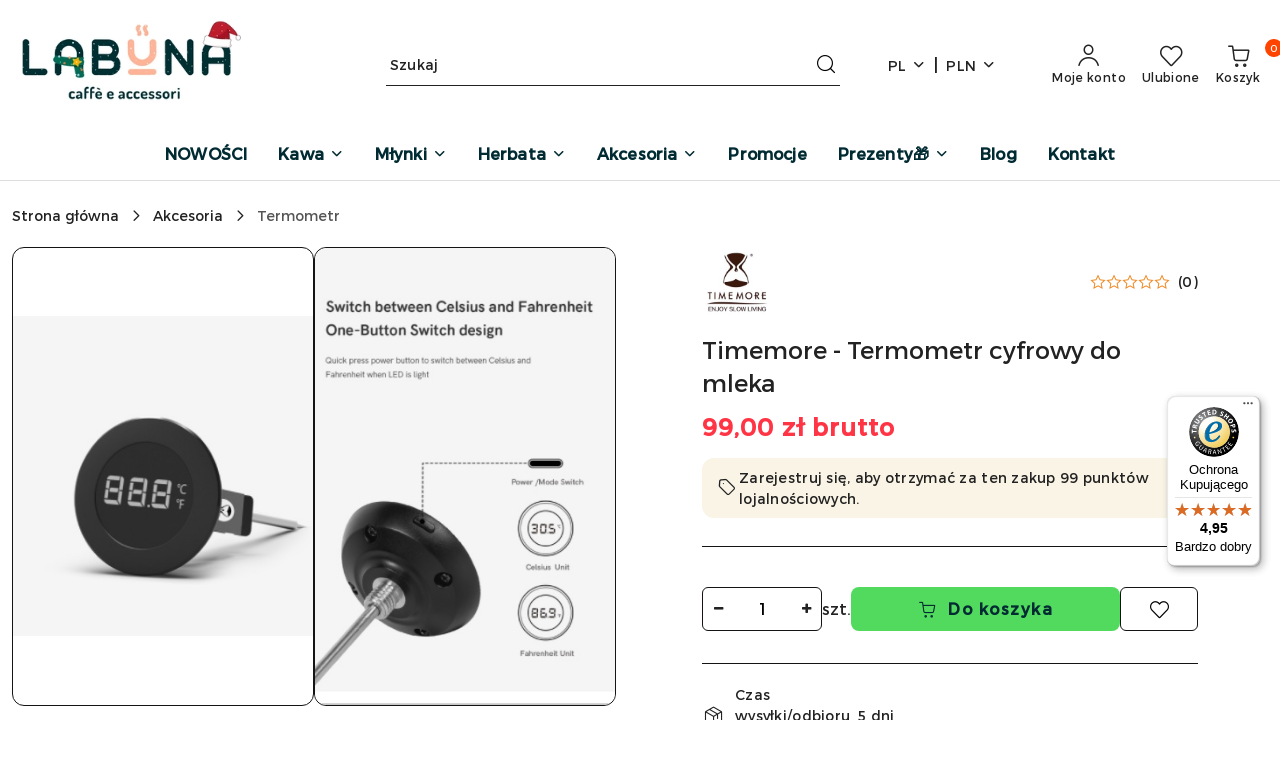

--- FILE ---
content_type: text/javascript
request_url: https://widgets.trustedshops.com/js/XC426B764F97E9F92DB6CD4EA0A5B1A1F.js
body_size: 1337
content:
((e,t)=>{const a={shopInfo:{tsId:"XC426B764F97E9F92DB6CD4EA0A5B1A1F",name:"labuna.pl",url:"labuna.pl",language:"pl",targetMarket:"POL",ratingVariant:"WIDGET",eTrustedIds:{accountId:"acc-1490919a-16c8-4774-ae38-288ebd1680a4",channelId:"chl-ad8959bd-060f-401c-8a09-960fa4bf64ec"},buyerProtection:{certificateType:"CLASSIC",certificateState:"PRODUCTION",mainProtectionCurrency:"PLN",classicProtectionAmount:1e4,maxProtectionDuration:30,firstCertified:"2022-02-07 08:00:14"},reviewSystem:{rating:{averageRating:4.95,averageRatingCount:256,overallRatingCount:590,distribution:{oneStar:1,twoStars:2,threeStars:0,fourStars:4,fiveStars:249}},reviews:[{average:5,buyerStatement:"szybka wysyłka, miła kartka - serdeczny a nie taśmowy kontakt :-)",rawChangeDate:"2025-12-28T15:33:44.000Z",changeDate:"28.12.2025",transactionDate:"19.12.2025"},{average:5,buyerStatement:"Super obsługa. Najlepszy sprzęt",rawChangeDate:"2025-12-19T09:48:53.000Z",changeDate:"19.12.2025",transactionDate:"12.12.2025"},{average:5,buyerStatement:"Pyszna kawa i szybka dostawa.",rawChangeDate:"2025-12-18T09:56:27.000Z",changeDate:"18.12.2025",transactionDate:"11.12.2025"}]},features:["REVIEWS_AUTO_COLLECTION","MARS_PUBLIC_QUESTIONNAIRE","MARS_QUESTIONNAIRE","DISABLE_REVIEWREQUEST_SENDING","MARS_EVENTS","MARS_REVIEWS","GUARANTEE_RECOG_CLASSIC_INTEGRATION"],consentManagementType:"OFF",urls:{profileUrl:"https://www.trstd.com/pl-pl/reviews/labuna-pl",profileUrlLegalSection:"https://www.trstd.com/pl-pl/reviews/labuna-pl#legal-info",reviewLegalUrl:"https://help.etrusted.com/hc/pl/articles/23970864566162"},contractStartDate:"2022-01-14 00:00:00",shopkeeper:{name:"LABUNA DAWID KRAKOWIAK",street:"ul. Odkryta 56B/19",country:"PL",city:"Warszawa",zip:"03-140"},displayVariant:"full",variant:"full",twoLetterCountryCode:"PL"},"process.env":{STAGE:"prod"},externalConfig:{trustbadgeScriptUrl:"https://widgets.trustedshops.com/assets/trustbadge.js",cdnDomain:"widgets.trustedshops.com"},elementIdSuffix:"-98e3dadd90eb493088abdc5597a70810",buildTimestamp:"2025-12-30T05:32:20.831Z",buildStage:"prod"},r=a=>{const{trustbadgeScriptUrl:r}=a.externalConfig;let n=t.querySelector(`script[src="${r}"]`);n&&t.body.removeChild(n),n=t.createElement("script"),n.src=r,n.charset="utf-8",n.setAttribute("data-type","trustbadge-business-logic"),n.onerror=()=>{throw new Error(`The Trustbadge script could not be loaded from ${r}. Have you maybe selected an invalid TSID?`)},n.onload=()=>{e.trustbadge?.load(a)},t.body.appendChild(n)};"complete"===t.readyState?r(a):e.addEventListener("load",(()=>{r(a)}))})(window,document);

--- FILE ---
content_type: text/javascript; charset=UTF-8
request_url: https://app.refericon.pl/campaigns/devgetc/J4/false?callback=jsonp_callback&_=1767113763140
body_size: 2328
content:
/**/jsonp_callback({"ckey":"J4","is_online":0,"is_online_user":0,"is_shoper":0,"global_test":0,"ab_tests":null,"reward-type":"now","action_ip_check":0,"view-type":"heart","lang":"pl","protocol":null,"domain":"\/\/labuna.pl\/","settings":"{\"cmp-message\":\"Podobaj\\u0105 Ci si\\u0119 nasze produkty? Podziel si\\u0119 nimi ze znajomym. Mo\\u017cesz mu wys\\u0142a\\u0107 zni\\u017ck\\u0119 5% na  zakupy w naszym sklepie. Ty tak\\u017ce otrzymasz  od nas nagrod\\u0119 za polecenie! Zobacz jakie to szybkie i \\u0142atwe i zgarnij 5% rabatu na zakupy.\",\"cmp-thx-message\":\"Dzi\\u0119kujemy za polecenie sklepu. Na Tw\\u00f3j adres email wys\\u0142ali\\u015bmy kod rabatowy. Otw\\u00f3rz wiadomo\\u015b\\u0107 i korzystaj z ni\\u017cszej ceny !\",\"cmp-bgcolor\":\"#ffffff\",\"cmp-color\":\"#292929\",\"cmp-btntext\":\"Wy\\u015blij prezent\",\"cmp-btnbgcolor\":\"#002c32\",\"cmp-btncolor\":\"#ffb396\",\"turn_on_bud\":\"1\",\"show_bud_after\":\"0\",\"bud_textarea\":\"Ten produkt polecono [ilo\\u015b\\u0107 polece\\u0144] razy.\",\"bud_bgcolorclosed\":\"#ffffff\",\"bud_bgcolor\":\"#ffffff\",\"bud_count_site\":\"0\",\"bud_count_pages\":\"0\",\"bud_count_all\":\"0\",\"bud_count_days\":\"0\",\"keep_animate_icon\":\"0\",\"donot_animate_icon\":\"0\",\"show_icon_after\":\"0\",\"allow_to_block_bubble\":\"0\",\"ri_buuble_overlay\":\"1\",\"position\":\"bottomleft\",\"position-mobile\":\"bottomleft\",\"promo-icon\":\"\\\/\\\/app.refericon.pl\\\/user\\\/1374\\\/ci\\\/471f8244-905b-c9b8-4b64-7ce9389389f4.png\",\"promo-icon-mobile\":\"\\\/\\\/app.refericon.pl\\\/img\\\/bubble\\\/cmp-bubble-gift_scarlet.png\",\"cmp-icon\":\"\\\/\\\/app.refericon.pl\\\/img\\\/bubble\\\/cmp-bubble-icon-if_28_1397528.png\",\"icon-settings\":{\"desktop\":{\"left\":40,\"height\":76,\"width\":76,\"iconBG\":1,\"bottom\":32},\"mobile\":{\"left\":20,\"height\":60,\"width\":60,\"iconBG\":1,\"bottom\":20}}}","fbon":0,"copyon":0,"newsletter":0,"shop_mail":"sklep@labuna.pl","titleto":"sklep@labuna.pl","messageto":"Cze\u015b\u0107,\u00a0<p><br><\/p><p>przegl\u0105daj\u0105c sie\u0107 uda\u0142o mi si\u0119 znale\u017a\u0107 fajny sklep [adres sklepu] z kawami Speciality i akcesoriami do jej zaparzania. Maj\u0105 ciekawe asortyment, wi\u0119c dobrze by\u0142oby rzuci\u0107 okiem ;).\u00a0<\/p><p>Je\u015bli zdecydujesz si\u0119 na zakupy, \u0142ap od nich kupon rabatowy:\u00a0<strong>[kupon]<\/strong>, b\u0119dzie troszk\u0119 taniej - potraktuj to jako bonus ode mnie :)<\/p>","messageto_email_ready":"Cze\u015b\u0107,\u00a0<p><br><\/p><p>przegl\u0105daj\u0105c sie\u0107 uda\u0142o mi si\u0119 znale\u017a\u0107 fajny sklep [adres sklepu] z kawami Speciality i akcesoriami do jej zaparzania. Maj\u0105 ciekawe asortyment, wi\u0119c dobrze by\u0142oby rzuci\u0107 okiem ;).\u00a0<\/p><p>Je\u015bli zdecydujesz si\u0119 na zakupy, \u0142ap od nich kupon rabatowy:\u00a0<strong>[kupon]<\/strong>, b\u0119dzie troszk\u0119 taniej - potraktuj to jako bonus ode mnie :)<\/p>","messageto_cids":null,"aftertitleto":null,"aftermessageto":null,"aftermessageto_email_ready":null,"aftermessageto_cids":null,"fbmessageto":"false","titlefrom":"Dzi\u0119kujemy za polecenie :)","messagefrom":"<p>Dzi\u0119kujemy, \u017ce poleci\u0142e\u015b nasz sklep bliskiej Ci osobie. Mamy nadziej\u0119, \u017ce obydwoje b\u0119dziecie zadowoleni :)!\u00a0<\/p><p>W ramach podzi\u0119kowania \u0142ap od nas kod rabatowy:\u00a0<strong>[kupon]<\/strong>.<\/p><p>Zesp\u00f3\u0142 Labuna.pl<\/p><p><br><\/p><p>Pami\u0119taj czego Ci \u017cyczymy!<\/p><p>\r\n<\/p><p>#niechsieprzelewa<\/p><p>[adres sklepu]<\/p>","messagefrom_email_ready":"<p>Dzi\u0119kujemy, \u017ce poleci\u0142e\u015b nasz sklep bliskiej Ci osobie. Mamy nadziej\u0119, \u017ce obydwoje b\u0119dziecie zadowoleni :)!\u00a0<\/p><p>W ramach podzi\u0119kowania \u0142ap od nas kod rabatowy:\u00a0<strong>[kupon]<\/strong>.<\/p><p>Zesp\u00f3\u0142 Labuna.pl<\/p><p><br><\/p><p>Pami\u0119taj czego Ci \u017cyczymy!<\/p><p>\r\n<\/p><p>#niechsieprzelewa<\/p><p>[adres sklepu]<\/p>","messagefrom_cids":null,"pretitlefrom":null,"premessagefrom":"<p>Dzi\u0119kujemy, \u017ce poleci\u0142e\u015b nasz sklep bliskiej Ci osobie. Mamy nadziej\u0119, \u017ce obydwoje b\u0119dziecie zadowoleni. Pami\u0119taj, \u017ce nagrod\u0119 za polecenie otrzymasz dopiero, gdy Tw\u00f3j znajomy dokona zakupu na naszym sklepie.<\/p><p>Je\u017celi masz pytania mo\u017cesz odpowiedzie\u0107 na t\u0105 wiadomo\u015b\u0107.<\/p><p>Zesp\u00f3\u0142 [adres sklepu]<\/p>","premessagefrom_email_ready":"<p>Dzi\u0119kujemy, \u017ce poleci\u0142e\u015b nasz sklep bliskiej Ci osobie. Mamy nadziej\u0119, \u017ce obydwoje b\u0119dziecie zadowoleni. Pami\u0119taj, \u017ce nagrod\u0119 za polecenie otrzymasz dopiero, gdy Tw\u00f3j znajomy dokona zakupu na naszym sklepie.<\/p><p>Je\u017celi masz pytania mo\u017cesz odpowiedzie\u0107 na t\u0105 wiadomo\u015b\u0107.<\/p><p>Zesp\u00f3\u0142 [adres sklepu]<\/p>","premessagefrom_cids":null,"rulesall":1,"ruleson":null,"rulesoff":null,"share_text":0,"thankyoupages":null,"regulation_link":"regulaminsklepu\/labuna.pl\/\/J4\/regulamin.pdf","regulation_link_static":null,"rodo_terms":"Administratorem danych osobowych przekazanych przez Kupuj\u0105cego podczas korzystania ze Sklepu jest Sprzedawca.  LABUNA DAWID KRAKOWIAK, wpisany do Centralnej Ewidencji i Informacji o Dzia\u0142alno\u015bci Gospodarczej prowadzonej przez ministra w\u0142a\u015bciwego do spraw gospodarki i prowadzenia Centralnej Ewidencji i Informacji o Dzia\u0142alno\u015bci Gospodarczej, NIP 8121875919 , nr REGON 384156345, ul. Odkryta 56B\/19, 03-140 Warszawa","module_opinion":"inactive","custom_view":"N","tsLastSave":1767113746,"company_name":"Labuna Dawid Krakowiak","shared_data":126,"user_ip":"3.17.78.45"});